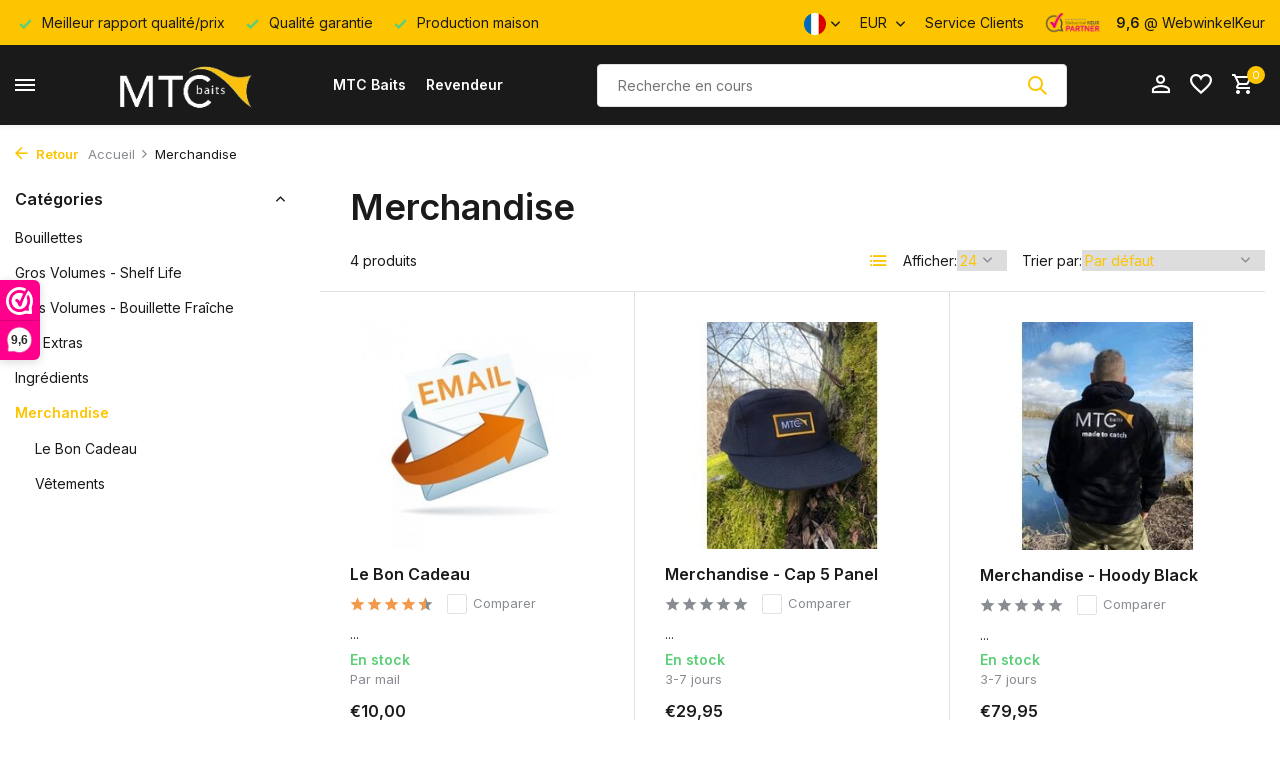

--- FILE ---
content_type: text/html;charset=utf-8
request_url: https://www.mtcbaits.com/fr/merchandise/
body_size: 9671
content:
<!DOCTYPE html>
<html lang="fr">
  <head>
        <meta charset="utf-8"/>
<!-- [START] 'blocks/head.rain' -->
<!--

  (c) 2008-2026 Lightspeed Netherlands B.V.
  http://www.lightspeedhq.com
  Generated: 20-01-2026 @ 18:48:38

-->
<link rel="canonical" href="https://www.mtcbaits.com/fr/merchandise/"/>
<link rel="alternate" href="https://www.mtcbaits.com/fr/index.rss" type="application/rss+xml" title="Nouveaux produits"/>
<meta name="robots" content="noodp,noydir"/>
<link href="https://plus.google.com/105178342769610509201/about" rel="publisher"/>
<meta name="google-site-verification" content="y6YfrTkrcLvV3a1Ck6eS1QJf7j2xdSSAovoWDTO2aiw"/>
<meta property="og:url" content="https://www.mtcbaits.com/fr/merchandise/?source=facebook"/>
<meta property="og:site_name" content="MTC Baits"/>
<meta property="og:title" content="Merchandise"/>
<script src="https://pricepercustomer.cmdcbv.app/public/js/pricePerCustomer-158339.js?v=55&a=pricepercustomer"></script>
<!--[if lt IE 9]>
<script src="https://cdn.webshopapp.com/assets/html5shiv.js?2025-02-20"></script>
<![endif]-->
<!-- [END] 'blocks/head.rain' -->
    <title>Merchandise - MTC Baits</title>
    <meta name="description" content="" />
    <meta name="keywords" content="Merchandise" />
    <meta http-equiv="X-UA-Compatible" content="IE=edge">
    <meta name="viewport" content="width=device-width, initial-scale=1.0, maximum-scale=5.0, user-scalable=no">
    <meta name="apple-mobile-web-app-capable" content="yes">
    <meta name="apple-mobile-web-app-status-bar-style" content="black">

    <link rel="shortcut icon" href="https://cdn.webshopapp.com/shops/158339/themes/178542/assets/favicon.ico?20260119073353" type="image/x-icon" />
    <link rel="preconnect" href="https://fonts.gstatic.com" />
    <link rel="dns-prefetch" href="https://fonts.gstatic.com">
    <link rel="preconnect" href="https://fonts.googleapis.com">
		<link rel="dns-prefetch" href="https://fonts.googleapis.com">
		<link rel="preconnect" href="https://ajax.googleapis.com">
		<link rel="dns-prefetch" href="https://ajax.googleapis.com">
		<link rel="preconnect" href="https://cdn.webshopapp.com/">
		<link rel="dns-prefetch" href="https://cdn.webshopapp.com/">
    
                        <link rel="preload" href="https://fonts.googleapis.com/css2?family=Inter:wght@300;400;600&family=Inter:wght@600&display=swap" as="style" />
    <link rel="preload" href="https://cdn.webshopapp.com/shops/158339/themes/178542/assets/bootstrap-min.css?20260119073353" as="style" />
    <link rel="preload" href="https://cdn.webshopapp.com/shops/158339/themes/178542/assets/owl-carousel-min.css?20260119073353" as="style" />
    <link rel="preload" href="https://cdn.jsdelivr.net/npm/@fancyapps/ui/dist/fancybox.css" as="style" />
    <link rel="preload" href="https://cdn.webshopapp.com/assets/gui-2-0.css?2025-02-20" as="style" />
    <link rel="preload" href="https://cdn.webshopapp.com/assets/gui-responsive-2-0.css?2025-02-20" as="style" />
        	<link rel="preload" href="https://cdn.webshopapp.com/shops/158339/themes/178542/assets/icomoon-medium.ttf?20260119073353" as="font" crossorigin>
        <link rel="preload" href="https://cdn.webshopapp.com/shops/158339/themes/178542/assets/style.css?20260119073353" as="style" />
    <link rel="preload" href="https://cdn.webshopapp.com/shops/158339/themes/178542/assets/custom.css?20260119073353" as="style" />
    
    <script src="https://cdn.webshopapp.com/assets/jquery-1-9-1.js?2025-02-20"></script>
            <link rel="preload" href="https://cdn.webshopapp.com/shops/158339/themes/178542/assets/bootstrap-min.js?20260119073353" as="script">
    <link rel="preload" href="https://cdn.webshopapp.com/assets/gui.js?2025-02-20" as="script">
    <link rel="preload" href="https://cdn.webshopapp.com/assets/gui-responsive-2-0.js?2025-02-20" as="script">
    <link rel="preload" href="https://cdn.webshopapp.com/shops/158339/themes/178542/assets/scripts.js?20260119073353" as="script">
    <link rel="preload" href="https://cdn.webshopapp.com/shops/158339/themes/178542/assets/global.js?20260119073353" as="script">
    
    <meta property="og:title" content="Merchandise">
<meta property="og:type" content="website"> 
<meta property="og:site_name" content="MTC Baits">
<meta property="og:url" content="https://www.mtcbaits.com/">
<meta property="og:image" content="https://cdn.webshopapp.com/shops/158339/themes/178542/assets/share-image.jpg?20260119073353">
<meta name="twitter:title" content="Merchandise">
<meta name="twitter:description" content="">
<meta name="twitter:site" content="MTC Baits">
<meta name="twitter:card" content="https://cdn.webshopapp.com/shops/158339/themes/178542/v/1083454/assets/logo.png?20220108113036">
<meta name="twitter:image" content="https://cdn.webshopapp.com/shops/158339/themes/178542/assets/share-image.jpg?20260119073353">
<script type="application/ld+json">
  [
        {
      "@context": "https://schema.org/",
      "@type": "BreadcrumbList",
      "itemListElement":
      [
        {
          "@type": "ListItem",
          "position": 1,
          "item": {
            "@id": "https://www.mtcbaits.com/fr/",
            "name": "Home"
          }
        },
                {
          "@type": "ListItem",
          "position": 2,
          "item":	{
            "@id": "https://www.mtcbaits.com/fr/merchandise/",
            "name": "Merchandise"
          }
        }              ]
    },
            {
      "@context": "https://schema.org/",
      "@type": "Organization",
      "url": "https://www.mtcbaits.com/",
      "name": "MTC Baits",
      "legalName": "MTC Baits",
      "description": "",
      "logo": "https://cdn.webshopapp.com/shops/158339/themes/178542/v/1083454/assets/logo.png?20220108113036",
      "image": "https://cdn.webshopapp.com/shops/158339/themes/178542/assets/share-image.jpg?20260119073353",
      "contactPoint": {
        "@type": "ContactPoint",
        "contactType": "Customer service",
        "telephone": ""
      },
      "address": {
        "@type": "PostalAddress",
        "streetAddress": "",
        "addressLocality": "",
        "postalCode": "",
        "addressCountry": "FR"
      }
          },
    { 
      "@context": "https://schema.org/", 
      "@type": "WebSite", 
      "url": "https://www.mtcbaits.com/", 
      "name": "MTC Baits",
      "description": "",
      "author": [
        {
          "@type": "Organization",
          "url": "https://www.dmws.nl/",
          "name": "DMWS BV",
          "address": {
            "@type": "PostalAddress",
            "streetAddress": "Wilhelmina plein 25",
            "addressLocality": "Eindhoven",
            "addressRegion": "NB",
            "postalCode": "5611 HG",
            "addressCountry": "NL"
          }
        }
      ]
    }      ]
</script>    
    <link rel="stylesheet" href="https://fonts.googleapis.com/css2?family=Inter:wght@300;400;600&family=Inter:wght@600&display=swap" type="text/css">
    <link rel="stylesheet" href="https://cdn.webshopapp.com/shops/158339/themes/178542/assets/bootstrap-min.css?20260119073353" type="text/css">
    <link rel="stylesheet" href="https://cdn.webshopapp.com/shops/158339/themes/178542/assets/owl-carousel-min.css?20260119073353" type="text/css">
    <link rel="stylesheet" href="https://cdn.jsdelivr.net/npm/@fancyapps/ui/dist/fancybox.css" type="text/css">
    <link rel="stylesheet" href="https://cdn.webshopapp.com/assets/gui-2-0.css?2025-02-20" type="text/css">
    <link rel="stylesheet" href="https://cdn.webshopapp.com/assets/gui-responsive-2-0.css?2025-02-20" type="text/css">
    <link rel="stylesheet" href="https://cdn.webshopapp.com/shops/158339/themes/178542/assets/style.css?20260119073353" type="text/css">
    <link rel="stylesheet" href="https://cdn.webshopapp.com/shops/158339/themes/178542/assets/custom.css?20260119073353" type="text/css">
  </head>
  <body>
    <aside id="cart" class="sidebar d-flex cart palette-bg-white"><div class="heading d-none d-sm-block"><i class="icon-x close"></i><h3>Mon panier</h3></div><div class="heading d-sm-none palette-bg-accent-light mobile"><i class="icon-x close"></i><h3>Mon panier</h3></div><div class="filledCart d-none"><ul class="list-cart list-inline mb-0 scrollbar"></ul><div class="totals-wrap"><p data-cart="total">Total (<span class="length">0</span>) produits<span class="amount">€0,00</span></p><p data-cart="vat">TAXES<span>€0,00</span></p><p class="total" data-cart="grand-total"><b>Total</b><span class="grey">Taxes incluses</span><span><b>€0,00</b></span></p></div><div class="continue d-flex align-items-center"><a href="https://www.mtcbaits.com/fr/cart/" class="button solid cta">Panier</a></div></div><p class="emptyCart align-items-center">Il n&#039;y a aucun article dans votre panier...</p><div class="bottom d-none d-sm-block"><div class="payments d-flex justify-content-center flex-wrap dmws-payments"><div class="d-flex align-items-center justify-content-center"><img class="lazy" src="https://cdn.webshopapp.com/shops/158339/themes/178542/assets/lazy-preload.jpg?20260119073353" data-src="https://cdn.webshopapp.com/assets/icon-payment-cash.png?2025-02-20" alt="Cash" height="16" width="37" /></div><div class="d-flex align-items-center justify-content-center"><img class="lazy" src="https://cdn.webshopapp.com/shops/158339/themes/178542/assets/lazy-preload.jpg?20260119073353" data-src="https://cdn.webshopapp.com/assets/icon-payment-invoice.png?2025-02-20" alt="Invoice" height="16" width="37" /></div></div></div></aside><header id="variant-4" class="d-none d-md-block sticky"><div class="topbar palette-bg-accent-dark"><div class="container"><div class="row align-items-center justify-content-between"><div class="col-6 col-xl-7"><div class="usp" data-total="3"><div class="list"><div class="item"><i class="icon-check"></i> Meilleur rapport qualité/prix</div><div class="item"><i class="icon-check"></i> Qualité garantie</div><div class="item"><i class="icon-check"></i> Production maison</div></div></div></div><div class="col-6 col-xl-5 d-flex align-items-center justify-content-end"><div class="d-none d-md-block drop-down languages"><div class="current"><img class="lazy" src="https://cdn.webshopapp.com/shops/158339/themes/178542/assets/lazy-preload.jpg?20260119073353" data-src="https://cdn.webshopapp.com/shops/158339/themes/178542/assets/flag-fr.svg?20260119073353" alt="Français" width="22" height="22"><i class="icon-chevron-down"></i></div><div class="drop shadow"><a title="Nederlands" lang="nl" href="https://www.mtcbaits.com/nl/go/category/3852389" class="d-flex nf"><img class="lazy" src="https://cdn.webshopapp.com/shops/158339/themes/178542/assets/lazy-preload.jpg?20260119073353" data-src="https://cdn.webshopapp.com/shops/158339/themes/178542/assets/flag-nl.svg?20260119073353" alt="Nederlands" width="18" height="18"><span>Nederlands</span></a><a title="Deutsch" lang="de" href="https://www.mtcbaits.com/de/go/category/3852389" class="d-flex nf"><img class="lazy" src="https://cdn.webshopapp.com/shops/158339/themes/178542/assets/lazy-preload.jpg?20260119073353" data-src="https://cdn.webshopapp.com/shops/158339/themes/178542/assets/flag-de.svg?20260119073353" alt="Deutsch" width="18" height="18"><span>Deutsch</span></a><a title="English" lang="en" href="https://www.mtcbaits.com/en/go/category/3852389" class="d-flex nf"><img class="lazy" src="https://cdn.webshopapp.com/shops/158339/themes/178542/assets/lazy-preload.jpg?20260119073353" data-src="https://cdn.webshopapp.com/shops/158339/themes/178542/assets/flag-en.svg?20260119073353" alt="English" width="18" height="18"><span>English</span></a><a title="Français" lang="fr" href="https://www.mtcbaits.com/fr/go/category/3852389" class="d-flex nf"><img class="lazy" src="https://cdn.webshopapp.com/shops/158339/themes/178542/assets/lazy-preload.jpg?20260119073353" data-src="https://cdn.webshopapp.com/shops/158339/themes/178542/assets/flag-fr.svg?20260119073353" alt="Français" width="18" height="18"><span>Français</span></a><a title="Español" lang="es" href="https://www.mtcbaits.com/es/go/category/3852389" class="d-flex nf"><img class="lazy" src="https://cdn.webshopapp.com/shops/158339/themes/178542/assets/lazy-preload.jpg?20260119073353" data-src="https://cdn.webshopapp.com/shops/158339/themes/178542/assets/flag-es.svg?20260119073353" alt="Español" width="18" height="18"><span>Español</span></a><a title="Italiano" lang="it" href="https://www.mtcbaits.com/it/go/category/3852389" class="d-flex nf"><img class="lazy" src="https://cdn.webshopapp.com/shops/158339/themes/178542/assets/lazy-preload.jpg?20260119073353" data-src="https://cdn.webshopapp.com/shops/158339/themes/178542/assets/flag-it.svg?20260119073353" alt="Italiano" width="18" height="18"><span>Italiano</span></a><a title="Polski" lang="pl" href="https://www.mtcbaits.com/pl/go/category/3852389" class="d-flex nf"><img class="lazy" src="https://cdn.webshopapp.com/shops/158339/themes/178542/assets/lazy-preload.jpg?20260119073353" data-src="https://cdn.webshopapp.com/shops/158339/themes/178542/assets/flag-pl.svg?20260119073353" alt="Polski" width="18" height="18"><span>Polski</span></a></div></div><div class="d-none d-md-block drop-down currencies"><div class="current">EUR <i class="icon-chevron-down"></i></div><div class="drop shadow"><a class="d-flex nf" href="https://www.mtcbaits.com/fr/session/currency/eur/go/category/3852389"><span class="cur-icon">€</span><span>EUR</span></a><a class="d-flex nf" href="https://www.mtcbaits.com/fr/session/currency/gbp/go/category/3852389"><span class="cur-icon">£</span><span>GBP</span></a><a class="d-flex nf" href="https://www.mtcbaits.com/fr/session/currency/usd/go/category/3852389"><span class="cur-icon">$</span><span>USD</span></a><a class="d-flex nf" href="https://www.mtcbaits.com/fr/session/currency/chf/go/category/3852389"><span class="cur-icon">CHF</span><span>CHF</span></a><a class="d-flex nf" href="https://www.mtcbaits.com/fr/session/currency/bgn/go/category/3852389"><span class="cur-icon">лв</span><span>BGN</span></a><a class="d-flex nf" href="https://www.mtcbaits.com/fr/session/currency/hrk/go/category/3852389"><span class="cur-icon">kn</span><span>HRK</span></a><a class="d-flex nf" href="https://www.mtcbaits.com/fr/session/currency/czk/go/category/3852389"><span class="cur-icon">Kč</span><span>CZK</span></a><a class="d-flex nf" href="https://www.mtcbaits.com/fr/session/currency/dkk/go/category/3852389"><span class="cur-icon">kr</span><span>DKK</span></a><a class="d-flex nf" href="https://www.mtcbaits.com/fr/session/currency/huf/go/category/3852389"><span class="cur-icon">Ft</span><span>HUF</span></a><a class="d-flex nf" href="https://www.mtcbaits.com/fr/session/currency/nok/go/category/3852389"><span class="cur-icon">kr</span><span>NOK</span></a><a class="d-flex nf" href="https://www.mtcbaits.com/fr/session/currency/pln/go/category/3852389"><span class="cur-icon">zł</span><span>PLN</span></a><a class="d-flex nf" href="https://www.mtcbaits.com/fr/session/currency/ron/go/category/3852389"><span class="cur-icon">L</span><span>RON</span></a><a class="d-flex nf" href="https://www.mtcbaits.com/fr/session/currency/skk/go/category/3852389"><span class="cur-icon">Sk</span><span>SKK</span></a><a class="d-flex nf" href="https://www.mtcbaits.com/fr/session/currency/sit/go/category/3852389"><span class="cur-icon">SIT</span><span>SIT</span></a><a class="d-flex nf" href="https://www.mtcbaits.com/fr/session/currency/sek/go/category/3852389"><span class="cur-icon">kr</span><span>SEK</span></a></div></div><div><a href="/service">Service Clients</a></div><div class="review-widget"><img class="lazy" src="https://cdn.webshopapp.com/shops/158339/themes/178542/assets/lazy-preload.jpg?20260119073353" data-src="https://cdn.webshopapp.com/shops/158339/themes/178542/assets/review-widget.png?20260119073239" alt="Review Logo" height="22" width="22" /><b>9,6</b><span class="d-none d-lg-inline"> @ WebwinkelKeur</span></div></div></div></div></div><div class="sticky"><div class="overlay palette-bg-white"></div><div class="mainbar shadow palette-bg-black"><div class="container"><div class="row"><div class="col-12 d-flex align-items-center justify-content-between"><div class="menu d-none d-md-flex align-items-center  flyout mega sidebarmenu"><div class="hamburger"><i class="icon-menu"></i></div><h4 class="top">Nos produits<i class="icon-x"></i></h4><ul class="list-inline mb-0 palette-bg-white"><li class="list-inline-item has-sub"><a href="https://www.mtcbaits.com/fr/bouillettes/">Bouillettes<i class="icon-chevron-down"></i></a><ul class="sub palette-bg-white"><li class=""><a href="https://www.mtcbaits.com/fr/bouillettes/fish-n-garlic/">Fish &#039;n Garlic</a></li><li class=""><a href="https://www.mtcbaits.com/fr/bouillettes/big-banana/">Big Banana</a></li><li class=""><a href="https://www.mtcbaits.com/fr/bouillettes/strawberry-big-fish/">Strawberry Big Fish</a></li><li class=""><a href="https://www.mtcbaits.com/fr/bouillettes/sweet-scopex/">Sweet ScopeX</a></li><li class=""><a href="https://www.mtcbaits.com/fr/bouillettes/triple-r-garlic/">Triple R Garlic</a></li><li class=""><a href="https://www.mtcbaits.com/fr/bouillettes/kr1ll/">KR1LL</a></li><li class=""><a href="https://www.mtcbaits.com/fr/bouillettes/response-red/">Response Red</a></li><li class=""><a href="https://www.mtcbaits.com/fr/bouillettes/meli-melo/">Méli-Mélo</a></li></ul></li><li class="list-inline-item has-sub"><a href="https://www.mtcbaits.com/fr/gros-volumes-shelf-life/">Gros Volumes - Shelf Life<i class="icon-chevron-down"></i></a><ul class="sub palette-bg-white"><li class=""><a href="https://www.mtcbaits.com/fr/gros-volumes-shelf-life/fish-n-garlic/">Fish &#039;n Garlic</a></li><li class=""><a href="https://www.mtcbaits.com/fr/gros-volumes-shelf-life/big-banana/">Big Banana</a></li><li class=""><a href="https://www.mtcbaits.com/fr/gros-volumes-shelf-life/strawberry-big-fish/">Strawberry Big Fish</a></li><li class=""><a href="https://www.mtcbaits.com/fr/gros-volumes-shelf-life/sweet-scopex/">Sweet ScopeX</a></li><li class=""><a href="https://www.mtcbaits.com/fr/gros-volumes-shelf-life/triple-r-garlic/">Triple R Garlic</a></li><li class=""><a href="https://www.mtcbaits.com/fr/gros-volumes-shelf-life/kr1ll/">KR1LL</a></li><li class=""><a href="https://www.mtcbaits.com/fr/gros-volumes-shelf-life/response-red/">Response Red</a></li></ul></li><li class="list-inline-item has-sub"><a href="https://www.mtcbaits.com/fr/gros-volumes-bouillette-fraiche/">Gros Volumes - Bouillette Fraîche<i class="icon-chevron-down"></i></a><ul class="sub palette-bg-white"><li class=""><a href="https://www.mtcbaits.com/fr/gros-volumes-bouillette-fraiche/big-banana/">Big Banana</a></li><li class=""><a href="https://www.mtcbaits.com/fr/gros-volumes-bouillette-fraiche/strawberry-big-fish/">Strawberry Big Fish</a></li><li class=""><a href="https://www.mtcbaits.com/fr/gros-volumes-bouillette-fraiche/sweet-scopex/">Sweet ScopeX</a></li><li class=""><a href="https://www.mtcbaits.com/fr/gros-volumes-bouillette-fraiche/triple-r-garlic/">Triple R Garlic</a></li><li class=""><a href="https://www.mtcbaits.com/fr/gros-volumes-bouillette-fraiche/kr1ll/">KR1LL</a></li></ul></li><li class="list-inline-item has-sub"><a href="https://www.mtcbaits.com/fr/bait-extras/">Bait Extras<i class="icon-chevron-down"></i></a><ul class="sub palette-bg-white"><li class="has-children"><a href="https://www.mtcbaits.com/fr/bait-extras/pop-up/">Pop-Up<i class="icon-chevron-down"></i></a><ul class="subsub palette-bg-white"><li class="heading"><a href="https://www.mtcbaits.com/fr/bait-extras/pop-up/"><h4>Pop-Up</h4></a></li><li><a href="https://www.mtcbaits.com/fr/bait-extras/pop-up/pop-up-haute-visibilite/">Pop-Up  Haute Visibilité</a></li><li><a href="https://www.mtcbaits.com/fr/bait-extras/pop-up/pop-up-edition-limitee/">Pop-Up Édition Limitée</a></li><li><a href="https://www.mtcbaits.com/fr/bait-extras/pop-up/pop-up-natural/">Pop-Up Natural</a></li></ul></li><li class="has-children"><a href="https://www.mtcbaits.com/fr/bait-extras/hookbait/">Hookbait<i class="icon-chevron-down"></i></a><ul class="subsub palette-bg-white"><li class="heading"><a href="https://www.mtcbaits.com/fr/bait-extras/hookbait/"><h4>Hookbait</h4></a></li><li><a href="https://www.mtcbaits.com/fr/bait-extras/hookbait/liquides-de-trempage/">Liquides de Trempage</a></li><li><a href="https://www.mtcbaits.com/fr/bait-extras/hookbait/les-surdosees/">Les Surdosées</a></li><li><a href="https://www.mtcbaits.com/fr/bait-extras/hookbait/wafter/">Wafter</a></li></ul></li><li class="has-children"><a href="https://www.mtcbaits.com/fr/bait-extras/bait/">Bait<i class="icon-chevron-down"></i></a><ul class="subsub palette-bg-white"><li class="heading"><a href="https://www.mtcbaits.com/fr/bait-extras/bait/"><h4>Bait</h4></a></li><li><a href="https://www.mtcbaits.com/fr/bait-extras/bait/bait-booster/">Bait Booster</a></li><li><a href="https://www.mtcbaits.com/fr/bait-extras/bait/bait-spray/">Bait Spray</a></li></ul></li><li class=""><a href="https://www.mtcbaits.com/fr/bait-extras/pellets-hautes-attraction/">Pellets Hautes Attraction</a></li><li class=""><a href="https://www.mtcbaits.com/fr/bait-extras/active-stick-bag-mix/">Active Stick &amp; Bag Mix</a></li></ul></li><li class="list-inline-item has-sub"><a href="https://www.mtcbaits.com/fr/ingredients/">Ingrédients<i class="icon-chevron-down"></i></a><ul class="sub palette-bg-white"><li class=""><a href="https://www.mtcbaits.com/fr/ingredients/mix-de-bouillette/">Mix de Bouillette</a></li><li class=""><a href="https://www.mtcbaits.com/fr/ingredients/farine-de-base/">Farine de Base</a></li><li class=""><a href="https://www.mtcbaits.com/fr/ingredients/additif/">Additif</a></li><li class=""><a href="https://www.mtcbaits.com/fr/ingredients/liquid-food/">Liquid Food</a></li><li class=""><a href="https://www.mtcbaits.com/fr/ingredients/aromes/">Arômes</a></li><li class=""><a href="https://www.mtcbaits.com/fr/ingredients/edulcorants/">Édulcorants</a></li></ul></li><li class="list-inline-item has-sub active"><a href="https://www.mtcbaits.com/fr/merchandise/">Merchandise<i class="icon-chevron-down"></i></a><ul class="sub palette-bg-white"><li class=""><a href="https://www.mtcbaits.com/fr/merchandise/le-bon-cadeau/">Le Bon Cadeau</a></li><li class=""><a href="https://www.mtcbaits.com/fr/merchandise/vetements/">Vêtements</a></li></ul></li></ul></div><a href="https://www.mtcbaits.com/fr/" title="MTC Baits" class="logo nf"><img src="https://cdn.webshopapp.com/shops/158339/themes/178542/v/1083454/assets/logo.png?20220108113036" alt="MTC Baits" width="150" height="75" /></a><ul class="d-none d-md-block list-inline mb-0 navigation"><li class="list-inline-item "><a class="itemLink" href="https://www.mtcbaits.com/fr/service/about/" title="MTC Baits" >MTC Baits</a></li><li class="list-inline-item "><a class="itemLink" href="https://www.mtcbaits.com/fr/service/payment-methods/" title="Revendeur" >Revendeur</a></li></ul><form action="https://www.mtcbaits.com/fr/search/" method="get" role="search" class="formSearch search-form default"><input type="text" name="q" autocomplete="off" value="" aria-label="Rechercher" placeholder="Recherche en cours" /><i class="icon-x"></i><button type="submit" class="search-btn" title="Rechercher"><i class="icon-search"></i></button><div class="search-results palette-bg-accent-dark"><div class="heading">Résultats de recherche pour '<span></span>'</div><ul class="list-inline list-results"></ul><ul class="list-inline list-products"></ul><a href="#" class="all">Afficher tous les résultats</a></div></form><div class="wrap-cart d-flex align-items-center"><div class="drop-down with-overlay account login"><div class="current"><a href="https://www.mtcbaits.com/fr/account/login/" aria-label="Mon compte" class="nf"><i class="icon-account"></i></a></div><div class="drop shadow d-none d-md-block"><ul class="list-inline mb-0"><li><i class="icon-check"></i> Shop easy</li><li><i class="icon-check"></i> Shop fast</li><li><i class="icon-check"></i> Shop safe</li></ul><div class="d-flex align-items-center justify-content-between"><a href="https://www.mtcbaits.com/fr/account/login/" class="button">Se connecter</a><span>Nouveau? <a href="https://www.mtcbaits.com/fr/account/register/">S&#039;inscrire</a></span></div></div></div><div class="drop-down with-overlay account wishlist"><div class="current"><a href="https://www.mtcbaits.com/fr/account/login/" aria-label="Liste de souhaits" class="nf"><span class="fs0">Liste de souhaits</span><i class="icon-wishlist"></i></a></div><div class="drop shadow d-none d-md-block"><h4>Aucun produit dans la liste de souhaits...</h4><p>Log in en voeg producten toe door op het <i class="icon-wishlist"></i> icoon te klikken.</p><div class="d-flex align-items-center justify-content-between"><a href="https://www.mtcbaits.com/fr/account/login/" class="button">Se connecter</a><span>Nouveau? <a href="https://www.mtcbaits.com/fr/account/register/">S&#039;inscrire</a></span></div></div></div><a href="https://www.mtcbaits.com/fr/cart/" class="pos-r cart nf"><i class="icon-cart"></i><span class="count">0</span></a></div></div></div></div></div></div><div class="spacetop"></div></header><header id="mobile-variant-4" class="d-md-none mobile-header sticky"><div class="overlay palette-bg-white"></div><div class="top shadow palette-bg-black"><div class="container"><div class="row"><div class="col-12 d-flex align-items-center justify-content-between"><div class="d-md-none mobile-menu"><i class="icon-menu"></i><div class="menu-wrapper"><div class="d-flex align-items-center justify-content-between heading palette-bg-accent-dark"><span>Menu</span><i class="icon-x"></i></div><ul class="list-inline mb-0 palette-bg-dark"><li><a href="https://www.mtcbaits.com/fr/service/about/" title="MTC Baits" >MTC Baits</a></li><li><a href="https://www.mtcbaits.com/fr/service/payment-methods/" title="Revendeur" >Revendeur</a></li><li class="categories images"><a href="https://www.mtcbaits.com/fr/catalog/" data-title="catégories">Catégories</a><div class="back">Revenir à <span></span></div><ul><li class="has-sub "><a href="https://www.mtcbaits.com/fr/bouillettes/" class="nf" data-title="bouillettes">Bouillettes<i class="icon-chevron-down"></i></a><ul class="sub"><li class=""><a href="https://www.mtcbaits.com/fr/bouillettes/fish-n-garlic/" data-title="fish &#039;n garlic">Fish &#039;n Garlic</a></li><li class=""><a href="https://www.mtcbaits.com/fr/bouillettes/big-banana/" data-title="big banana">Big Banana</a></li><li class=""><a href="https://www.mtcbaits.com/fr/bouillettes/strawberry-big-fish/" data-title="strawberry big fish">Strawberry Big Fish</a></li><li class=""><a href="https://www.mtcbaits.com/fr/bouillettes/sweet-scopex/" data-title="sweet scopex">Sweet ScopeX</a></li><li class=""><a href="https://www.mtcbaits.com/fr/bouillettes/triple-r-garlic/" data-title="triple r garlic">Triple R Garlic</a></li><li class=""><a href="https://www.mtcbaits.com/fr/bouillettes/kr1ll/" data-title="kr1ll">KR1LL</a></li><li class=""><a href="https://www.mtcbaits.com/fr/bouillettes/response-red/" data-title="response red">Response Red</a></li><li class=""><a href="https://www.mtcbaits.com/fr/bouillettes/meli-melo/" data-title="méli-mélo">Méli-Mélo</a></li></ul></li><li class="has-sub "><a href="https://www.mtcbaits.com/fr/gros-volumes-shelf-life/" class="nf" data-title="gros volumes - shelf life">Gros Volumes - Shelf Life<i class="icon-chevron-down"></i></a><ul class="sub"><li class=""><a href="https://www.mtcbaits.com/fr/gros-volumes-shelf-life/fish-n-garlic/" data-title="fish &#039;n garlic">Fish &#039;n Garlic</a></li><li class=""><a href="https://www.mtcbaits.com/fr/gros-volumes-shelf-life/big-banana/" data-title="big banana">Big Banana</a></li><li class=""><a href="https://www.mtcbaits.com/fr/gros-volumes-shelf-life/strawberry-big-fish/" data-title="strawberry big fish">Strawberry Big Fish</a></li><li class=""><a href="https://www.mtcbaits.com/fr/gros-volumes-shelf-life/sweet-scopex/" data-title="sweet scopex">Sweet ScopeX</a></li><li class=""><a href="https://www.mtcbaits.com/fr/gros-volumes-shelf-life/triple-r-garlic/" data-title="triple r garlic">Triple R Garlic</a></li><li class=""><a href="https://www.mtcbaits.com/fr/gros-volumes-shelf-life/kr1ll/" data-title="kr1ll">KR1LL</a></li><li class=""><a href="https://www.mtcbaits.com/fr/gros-volumes-shelf-life/response-red/" data-title="response red">Response Red</a></li></ul></li><li class="has-sub "><a href="https://www.mtcbaits.com/fr/gros-volumes-bouillette-fraiche/" class="nf" data-title="gros volumes - bouillette fraîche">Gros Volumes - Bouillette Fraîche<i class="icon-chevron-down"></i></a><ul class="sub"><li class=""><a href="https://www.mtcbaits.com/fr/gros-volumes-bouillette-fraiche/big-banana/" data-title="big banana">Big Banana</a></li><li class=""><a href="https://www.mtcbaits.com/fr/gros-volumes-bouillette-fraiche/strawberry-big-fish/" data-title="strawberry big fish">Strawberry Big Fish</a></li><li class=""><a href="https://www.mtcbaits.com/fr/gros-volumes-bouillette-fraiche/sweet-scopex/" data-title="sweet scopex">Sweet ScopeX</a></li><li class=""><a href="https://www.mtcbaits.com/fr/gros-volumes-bouillette-fraiche/triple-r-garlic/" data-title="triple r garlic">Triple R Garlic</a></li><li class=""><a href="https://www.mtcbaits.com/fr/gros-volumes-bouillette-fraiche/kr1ll/" data-title="kr1ll">KR1LL</a></li></ul></li><li class="has-sub "><a href="https://www.mtcbaits.com/fr/bait-extras/" class="nf" data-title="bait extras">Bait Extras<i class="icon-chevron-down"></i></a><ul class="sub"><li class="has-children"><a href="https://www.mtcbaits.com/fr/bait-extras/pop-up/" data-title="pop-up">Pop-Up<i class="icon-chevron-down"></i></a><ul class="sub"><li><a href="https://www.mtcbaits.com/fr/bait-extras/pop-up/pop-up-haute-visibilite/" data-title="pop-up  haute visibilité">Pop-Up  Haute Visibilité</a></li><li><a href="https://www.mtcbaits.com/fr/bait-extras/pop-up/pop-up-edition-limitee/" data-title="pop-up édition limitée">Pop-Up Édition Limitée</a></li><li><a href="https://www.mtcbaits.com/fr/bait-extras/pop-up/pop-up-natural/" data-title="pop-up natural">Pop-Up Natural</a></li></ul></li><li class="has-children"><a href="https://www.mtcbaits.com/fr/bait-extras/hookbait/" data-title="hookbait">Hookbait<i class="icon-chevron-down"></i></a><ul class="sub"><li><a href="https://www.mtcbaits.com/fr/bait-extras/hookbait/liquides-de-trempage/" data-title="liquides de trempage">Liquides de Trempage</a></li><li><a href="https://www.mtcbaits.com/fr/bait-extras/hookbait/les-surdosees/" data-title="les surdosées">Les Surdosées</a></li><li><a href="https://www.mtcbaits.com/fr/bait-extras/hookbait/wafter/" data-title="wafter">Wafter</a></li></ul></li><li class="has-children"><a href="https://www.mtcbaits.com/fr/bait-extras/bait/" data-title="bait">Bait<i class="icon-chevron-down"></i></a><ul class="sub"><li><a href="https://www.mtcbaits.com/fr/bait-extras/bait/bait-booster/" data-title="bait booster">Bait Booster</a></li><li><a href="https://www.mtcbaits.com/fr/bait-extras/bait/bait-spray/" data-title="bait spray">Bait Spray</a></li></ul></li><li class=""><a href="https://www.mtcbaits.com/fr/bait-extras/pellets-hautes-attraction/" data-title="pellets hautes attraction">Pellets Hautes Attraction</a></li><li class=""><a href="https://www.mtcbaits.com/fr/bait-extras/active-stick-bag-mix/" data-title="active stick &amp; bag mix">Active Stick &amp; Bag Mix</a></li></ul></li><li class="has-sub "><a href="https://www.mtcbaits.com/fr/ingredients/" class="nf" data-title="ingrédients">Ingrédients<i class="icon-chevron-down"></i></a><ul class="sub"><li class=""><a href="https://www.mtcbaits.com/fr/ingredients/mix-de-bouillette/" data-title="mix de bouillette">Mix de Bouillette</a></li><li class=""><a href="https://www.mtcbaits.com/fr/ingredients/farine-de-base/" data-title="farine de base">Farine de Base</a></li><li class=""><a href="https://www.mtcbaits.com/fr/ingredients/additif/" data-title="additif">Additif</a></li><li class=""><a href="https://www.mtcbaits.com/fr/ingredients/liquid-food/" data-title="liquid food">Liquid Food</a></li><li class=""><a href="https://www.mtcbaits.com/fr/ingredients/aromes/" data-title="arômes">Arômes</a></li><li class=""><a href="https://www.mtcbaits.com/fr/ingredients/edulcorants/" data-title="édulcorants">Édulcorants</a></li></ul></li><li class="has-sub "><a href="https://www.mtcbaits.com/fr/merchandise/" class="nf" data-title="merchandise">Merchandise<i class="icon-chevron-down"></i></a><ul class="sub"><li class=""><a href="https://www.mtcbaits.com/fr/merchandise/le-bon-cadeau/" data-title="le bon cadeau">Le Bon Cadeau</a></li><li class=""><a href="https://www.mtcbaits.com/fr/merchandise/vetements/" data-title="vêtements">Vêtements</a></li></ul></li></ul></li></ul></div></div><a href="https://www.mtcbaits.com/fr/" title="MTC Baits" class="logo nf"><img src="https://cdn.webshopapp.com/shops/158339/themes/178542/v/1083454/assets/logo.png?20220108113036" alt="MTC Baits" width="150" height="75" /></a><div class="review-widget"><img class="lazy" src="https://cdn.webshopapp.com/shops/158339/themes/178542/assets/lazy-preload.jpg?20260119073353" data-src="https://cdn.webshopapp.com/shops/158339/themes/178542/assets/review-widget.png?20260119073239" alt="Review Logo" height="22" width="22" /><b>9,6</b><span class="d-none d-lg-inline"> @ WebwinkelKeur</span></div><div class="wrap-cart d-flex align-items-center"><div class="drop-down with-overlay account login"><div class="current"><a href="https://www.mtcbaits.com/fr/account/login/" aria-label="Mon compte" class="nf"><i class="icon-account"></i></a></div><div class="drop shadow d-none d-md-block"><ul class="list-inline mb-0"><li><i class="icon-check"></i> Shop easy</li><li><i class="icon-check"></i> Shop fast</li><li><i class="icon-check"></i> Shop safe</li></ul><div class="d-flex align-items-center justify-content-between"><a href="https://www.mtcbaits.com/fr/account/login/" class="button">Se connecter</a><span>Nouveau? <a href="https://www.mtcbaits.com/fr/account/register/">S&#039;inscrire</a></span></div></div></div><div class="drop-down with-overlay account wishlist"><div class="current"><a href="https://www.mtcbaits.com/fr/account/login/" aria-label="Liste de souhaits" class="nf"><span class="fs0">Liste de souhaits</span><i class="icon-wishlist"></i></a></div><div class="drop shadow d-none d-md-block"><h4>Aucun produit dans la liste de souhaits...</h4><p>Log in en voeg producten toe door op het <i class="icon-wishlist"></i> icoon te klikken.</p><div class="d-flex align-items-center justify-content-between"><a href="https://www.mtcbaits.com/fr/account/login/" class="button">Se connecter</a><span>Nouveau? <a href="https://www.mtcbaits.com/fr/account/register/">S&#039;inscrire</a></span></div></div></div><a href="https://www.mtcbaits.com/fr/cart/" class="pos-r cart nf"><i class="icon-cart"></i><span class="count">0</span></a></div></div></div></div></div><div class="sub palette-bg-black"><div class="container"><div class="row align-items-center justify-content-between"><div class="col-12"><div class="search-m big"></div><div class="usp" data-total="3"><div class="list"><div class="item"><i class="icon-check"></i> Meilleur rapport qualité/prix</div><div class="item"><i class="icon-check"></i> Qualité garantie</div><div class="item"><i class="icon-check"></i> Production maison</div></div></div></div></div></div></div></header><nav class="breadcrumbs"><div class="container"><div class="row"><div class="col-12"><ol class="d-flex align-items-center flex-wrap"><li class="accent"><a href="javascript: history.go(-1)"><i class="icon-arrow"></i> Retour</a></li><li class="item icon"><a href="https://www.mtcbaits.com/fr/">Accueil <i class="icon-chevron-down"></i></a></li><li class="item">Merchandise</li></ol></div></div></div></nav><article id="collection"><div class="container"><div class="row"><div class="d-lg-block col-12 col-lg-3"><div class="filter-wrap"><form action="https://www.mtcbaits.com/fr/merchandise/" method="get" id="filter_form" class=" more-top"><input type="hidden" name="mode" value="grid" id="filter_form_mode" /><input type="hidden" name="limit" value="24" id="filter_form_limit" /><input type="hidden" name="sort" value="default" id="filter_form_sort" /><input type="hidden" name="max" value="80" id="filter_form_max" /><input type="hidden" name="min" value="0" id="filter_form_min" /><div class="d-flex align-items-center justify-content-between d-lg-none heading palette-bg-accent-light"><span>Filtres</span><i class="icon-x"></i></div><div id="dmws-filter"><div class="filter categories" data-limit=""><h4>Catégories <i class="icon-chevron-down"></i></h4><div><ul><li><a href="https://www.mtcbaits.com/fr/bouillettes/">Bouillettes</a></li><li><a href="https://www.mtcbaits.com/fr/gros-volumes-shelf-life/">Gros Volumes - Shelf Life</a></li><li><a href="https://www.mtcbaits.com/fr/gros-volumes-bouillette-fraiche/">Gros Volumes - Bouillette Fraîche</a></li><li><a href="https://www.mtcbaits.com/fr/bait-extras/">Bait Extras</a></li><li><a href="https://www.mtcbaits.com/fr/ingredients/">Ingrédients</a></li><li class="current"><a href="https://www.mtcbaits.com/fr/merchandise/">Merchandise</a><ul><li><a href="https://www.mtcbaits.com/fr/merchandise/le-bon-cadeau/">Le Bon Cadeau</a></li><li><a href="https://www.mtcbaits.com/fr/merchandise/vetements/">Vêtements</a></li></ul></li></ul></div></div></div></form></div></div><div class="col-12 col-lg-9"><div class="content-wrap"><h1 class="h1">Merchandise</h1><div class="results-actions d-flex align-items-center justify-content-between"><div class="d-lg-none showFilter"><div class="button cta solid d-flex align-items-center"><i class="icon-lines"></i> Filter</div></div><div class="results">4 produits</div><div class="actions d-flex align-items-center"><a href="https://www.mtcbaits.com/fr/merchandise/?mode=list" class="mode list" aria-label="List"><i class="icon-list"></i></a><form action="https://www.mtcbaits.com/fr/merchandise/" method="get" class="form-sort d-flex" id="sort_form"><div class="limit d-flex align-items-center"><label for="limit">Afficher:</label><select id="limit" name="limit"><option value="12">12</option><option value="24" selected="selected">24</option><option value="36">36</option><option value="72">72</option></select></div><div class="sort d-flex align-items-center"><label for="sort">Trier par:</label><select id="sortselect" name="sort"><option value="sort-by" selected disabled>Trier par</option><option value="default" selected="selected">Par défaut</option><option value="popular">Les plus vus</option><option value="newest">Produits les plus récents</option><option value="lowest">Prix le plus bas</option><option value="highest">Prix le plus élevé</option><option value="asc">Noms en ordre croissant</option><option value="desc">Noms en ordre décroissant</option></select></div></form></div></div></div><div class="products-wrap"><div class="row products"><div class="product col-6 col-md-4 variant-2" data-url="https://www.mtcbaits.com/fr/leboncadeau.html"><div class="wrap d-flex flex-column"><a href="https://www.mtcbaits.com/fr/account/" class="add-to-wishlist" aria-label="Liste de souhaits"><i class="icon-wishlist"></i></a><div class="image-wrap d-flex justify-content-center"><a href="https://www.mtcbaits.com/fr/leboncadeau.html" title="Le Bon Cadeau" class="nf"><img 
             alt="Le Bon Cadeau"
             title="Le Bon Cadeau"
             class="lazy"
             src="https://cdn.webshopapp.com/shops/158339/themes/178542/assets/lazy-preload.jpg?20260119073353"
             data-src="https://cdn.webshopapp.com/shops/158339/files/353390547/285x255x2/le-bon-cadeau.jpg"
             data-srcset="https://cdn.webshopapp.com/shops/158339/files/353390547/285x255x2/le-bon-cadeau.jpg 1x, https://cdn.webshopapp.com/shops/158339/files/353390547/570x510x2/le-bon-cadeau.jpg 2x"
             data-sizes="285w"
             width="285"
             height="255"
             data-fill="2"
           /></a></div><a href="https://www.mtcbaits.com/fr/leboncadeau.html" title="Le Bon Cadeau" class="h4">Le Bon Cadeau</a><div class="meta d-flex"><div class="stars"><i class="icon-star gold"></i><i class="icon-star gold"></i><i class="icon-star gold"></i><i class="icon-star gold"></i><i class="icon-star half"><i class="icon-star gold"></i></i></div><div class="check"><label for="add-compare-41226689" class="compare d-flex align-center"><input class="compare-check" id="add-compare-41226689" type="checkbox" value="" data-add-url="https://www.mtcbaits.com/fr/compare/add/78229586/" data-del-url="https://www.mtcbaits.com/fr/compare/delete/78229586/" data-id="41226689" ><span class="checkmark"></span><i class="icon-check"></i> Comparer
            </label></div></div><p class="d-none d-sm-block">...</p><p class="d-sm-none">...</p><div class="data d-flex"><div class="stock d-flex flex-column justify-content-center"><div class="inventory instock">En stock</div><div class="shipment"></div></div><div class="prices d-flex flex-wrap align-items-center"><span class="price">€10,00 </span><span class="vat">Taxes incluses</span></div></div><form action="https://www.mtcbaits.com/fr/cart/add/78229586/" id="product_configure_form_41226689" method="post" class="d-flex align-items-center"><label class="d-none" for="qty-41226689">Quantité</label><input type="number" name="41226689" data-field="quantity" value="1" min="0" id="qty-41226689" pattern="[0-9]*" inputmode="numeric" /><a href="javascript:;" class="button cta" aria-label="Ajouter"><i class="icon-addtocart"></i></a></form></div></div><div class="product col-6 col-md-4 variant-2" data-url="https://www.mtcbaits.com/fr/vetements-casquette.html"><div class="wrap d-flex flex-column"><a href="https://www.mtcbaits.com/fr/account/" class="add-to-wishlist" aria-label="Liste de souhaits"><i class="icon-wishlist"></i></a><div class="image-wrap d-flex justify-content-center"><a href="https://www.mtcbaits.com/fr/vetements-casquette.html" title="Merchandise - Cap 5 Panel" class="nf"><img 
             alt="Merchandise - Cap 5 Panel"
             title="Merchandise - Cap 5 Panel"
             class="lazy"
             src="https://cdn.webshopapp.com/shops/158339/themes/178542/assets/lazy-preload.jpg?20260119073353"
             data-src="https://cdn.webshopapp.com/shops/158339/files/450065069/285x255x2/merchandise-cap-5-panel.jpg"
             data-srcset="https://cdn.webshopapp.com/shops/158339/files/450065069/285x255x2/merchandise-cap-5-panel.jpg 1x, https://cdn.webshopapp.com/shops/158339/files/450065069/570x510x2/merchandise-cap-5-panel.jpg 2x"
             data-sizes="285w"
             width="285"
             height="255"
             data-fill="2"
           /></a></div><a href="https://www.mtcbaits.com/fr/vetements-casquette.html" title="Merchandise - Cap 5 Panel" class="h4">Merchandise - Cap 5 Panel</a><div class="meta d-flex"><div class="stars"><i class="icon-star"></i><i class="icon-star"></i><i class="icon-star"></i><i class="icon-star"></i><i class="icon-star"></i></div><div class="check"><label for="add-compare-32643053" class="compare d-flex align-center"><input class="compare-check" id="add-compare-32643053" type="checkbox" value="" data-add-url="https://www.mtcbaits.com/fr/compare/add/59531513/" data-del-url="https://www.mtcbaits.com/fr/compare/delete/59531513/" data-id="32643053" ><span class="checkmark"></span><i class="icon-check"></i> Comparer
            </label></div></div><p class="d-none d-sm-block">...</p><p class="d-sm-none">...</p><div class="data d-flex"><div class="stock d-flex flex-column justify-content-center"><div class="inventory instock">En stock</div><div class="shipment"></div></div><div class="prices d-flex flex-wrap align-items-center"><span class="price">€29,95 </span><span class="vat">Taxes incluses</span></div></div><form action="https://www.mtcbaits.com/fr/cart/add/59531513/" id="product_configure_form_32643053" method="post" class="d-flex align-items-center"><label class="d-none" for="qty-32643053">Quantité</label><input type="number" name="32643053" data-field="quantity" value="1" min="0" id="qty-32643053" pattern="[0-9]*" inputmode="numeric" /><a href="javascript:;" class="button cta" aria-label="Ajouter"><i class="icon-addtocart"></i></a></form></div></div><div class="product col-6 col-md-4 variant-2" data-url="https://www.mtcbaits.com/fr/marchandise-sweat-acapuche-copy.html"><div class="wrap d-flex flex-column"><a href="https://www.mtcbaits.com/fr/account/" class="add-to-wishlist" aria-label="Liste de souhaits"><i class="icon-wishlist"></i></a><div class="image-wrap d-flex justify-content-center"><a href="https://www.mtcbaits.com/fr/marchandise-sweat-acapuche-copy.html" title="Merchandise - Hoody Black" class="nf"><img 
             alt="Merchandise - Hoody Black"
             title="Merchandise - Hoody Black"
             class="lazy"
             src="https://cdn.webshopapp.com/shops/158339/themes/178542/assets/lazy-preload.jpg?20260119073353"
             data-src="https://cdn.webshopapp.com/shops/158339/files/450065436/285x255x2/merchandise-hoody-black.jpg"
             data-srcset="https://cdn.webshopapp.com/shops/158339/files/450065436/285x255x2/merchandise-hoody-black.jpg 1x, https://cdn.webshopapp.com/shops/158339/files/450065436/570x510x2/merchandise-hoody-black.jpg 2x"
             data-sizes="285w"
             width="285"
             height="255"
             data-fill="2"
           /></a></div><a href="https://www.mtcbaits.com/fr/marchandise-sweat-acapuche-copy.html" title="Merchandise - Hoody Black" class="h4">Merchandise - Hoody Black</a><div class="meta d-flex"><div class="stars"><i class="icon-star"></i><i class="icon-star"></i><i class="icon-star"></i><i class="icon-star"></i><i class="icon-star"></i></div><div class="check"><label for="add-compare-109736742" class="compare d-flex align-center"><input class="compare-check" id="add-compare-109736742" type="checkbox" value="" data-add-url="https://www.mtcbaits.com/fr/compare/add/221787145/" data-del-url="https://www.mtcbaits.com/fr/compare/delete/221787145/" data-id="109736742" ><span class="checkmark"></span><i class="icon-check"></i> Comparer
            </label></div></div><p class="d-none d-sm-block">...</p><p class="d-sm-none">...</p><div class="data d-flex"><div class="stock d-flex flex-column justify-content-center"><div class="inventory instock">En stock</div><div class="shipment"></div></div><div class="prices d-flex flex-wrap align-items-center"><span class="price">€79,95 </span><span class="vat">Taxes incluses</span></div></div><form action="https://www.mtcbaits.com/fr/cart/add/221787145/" id="product_configure_form_109736742" method="post" class="d-flex align-items-center"><label class="d-none" for="qty-109736742">Quantité</label><input type="number" name="109736742" data-field="quantity" value="1" min="0" id="qty-109736742" pattern="[0-9]*" inputmode="numeric" /><a href="javascript:;" class="button cta" aria-label="Ajouter"><i class="icon-addtocart"></i></a></form></div></div><div class="product col-6 col-md-4 variant-2" data-url="https://www.mtcbaits.com/fr/marchandise-t-shirt-copy.html"><div class="wrap d-flex flex-column"><a href="https://www.mtcbaits.com/fr/account/" class="add-to-wishlist" aria-label="Liste de souhaits"><i class="icon-wishlist"></i></a><div class="image-wrap d-flex justify-content-center"><a href="https://www.mtcbaits.com/fr/marchandise-t-shirt-copy.html" title="Merchandise - T-Shirt Black" class="nf"><img 
             alt="Merchandise - T-Shirt Black"
             title="Merchandise - T-Shirt Black"
             class="lazy"
             src="https://cdn.webshopapp.com/shops/158339/themes/178542/assets/lazy-preload.jpg?20260119073353"
             data-src="https://cdn.webshopapp.com/shops/158339/files/429420892/285x255x2/merchandise-t-shirt-black.jpg"
             data-srcset="https://cdn.webshopapp.com/shops/158339/files/429420892/285x255x2/merchandise-t-shirt-black.jpg 1x, https://cdn.webshopapp.com/shops/158339/files/429420892/570x510x2/merchandise-t-shirt-black.jpg 2x"
             data-sizes="285w"
             width="285"
             height="255"
             data-fill="2"
           /></a></div><a href="https://www.mtcbaits.com/fr/marchandise-t-shirt-copy.html" title="Merchandise - T-Shirt Black" class="h4">Merchandise - T-Shirt Black</a><div class="meta d-flex"><div class="stars"><i class="icon-star gold"></i><i class="icon-star gold"></i><i class="icon-star gold"></i><i class="icon-star gold"></i><i class="icon-star gold"></i></div><div class="check"><label for="add-compare-110321954" class="compare d-flex align-center"><input class="compare-check" id="add-compare-110321954" type="checkbox" value="" data-add-url="https://www.mtcbaits.com/fr/compare/add/222785797/" data-del-url="https://www.mtcbaits.com/fr/compare/delete/222785797/" data-id="110321954" ><span class="checkmark"></span><i class="icon-check"></i> Comparer
            </label></div></div><p class="d-none d-sm-block">...</p><p class="d-sm-none">...</p><div class="data d-flex"><div class="stock d-flex flex-column justify-content-center"><div class="inventory instock">En stock</div><div class="shipment"></div></div><div class="prices d-flex flex-wrap align-items-center"><span class="price">€39,95 </span><span class="vat">Taxes incluses</span></div></div><form action="https://www.mtcbaits.com/fr/cart/add/222785797/" id="product_configure_form_110321954" method="post" class="d-flex align-items-center"><label class="d-none" for="qty-110321954">Quantité</label><input type="number" name="110321954" data-field="quantity" value="1" min="0" id="qty-110321954" pattern="[0-9]*" inputmode="numeric" /><a href="javascript:;" class="button cta" aria-label="Ajouter"><i class="icon-addtocart"></i></a></form></div></div></div></div></div></div></div><div class="other-categories" data-url="https://www.mtcbaits.com/fr/merchandise/" data-pagetitle="Merchandise"><div class="container"><div class="row"><div class="col-12"><h3>Overige categorieën in Merchandise</h3><div class="slider d-flex scrollbar"></div></div></div></div></div></article><footer id="footer"><div class="footer-wrap palette-bg-black"><div class="container"><div class="row"><div class="col-12 col-md-3"><div class="h4">Service à la clientèle<i class="icon-chevron-down d-md-none"></i></div><ul class="list-inline"><li><a href="https://www.mtcbaits.com/fr/service/contact/" title="Contact" >Contact</a></li><li><a href="https://www.mtcbaits.com/fr/service/verzendservice/" title="Frais d&#039;Expédition" >Frais d&#039;Expédition</a></li><li><a href="https://www.mtcbaits.com/fr/service/shipping-returns/" title="Expéditions &amp; Retours" >Expéditions &amp; Retours</a></li><li><a href="https://www.mtcbaits.com/fr/service/" title="Service Clients" >Service Clients</a></li><li><a href="https://www.mtcbaits.com/fr/service/general-terms-conditions/" title="Conditions Générales" >Conditions Générales</a></li><li><a href="https://www.mtcbaits.com/fr/service/disclaimer/" title="Mentions Légales" >Mentions Légales</a></li><li><a href="https://www.mtcbaits.com/fr/service/privacy-policy/" title="Politique de Confidentialité" >Politique de Confidentialité</a></li><li><a href="https://www.mtcbaits.com/fr/service/payment-methods/" title="Revendeur" >Revendeur</a></li><li><a href="https://www.mtcbaits.com/fr/sitemap/" title="Plan du Site" >Plan du Site</a></li></ul></div><div class="col-12 col-md-3"><div class="h4">Mon compte<i class="icon-chevron-down d-md-none"></i></div><ul class="list-inline"><li><a href="https://www.mtcbaits.com/fr/account/" title="S&#039;inscrire">S&#039;inscrire</a></li><li><a href="https://www.mtcbaits.com/fr/account/orders/" title="Mes commandes">Mes commandes</a></li><li><a href="https://www.mtcbaits.com/fr/account/tickets/" title="Mes billets">Mes billets</a></li><li><a href="https://www.mtcbaits.com/fr/account/wishlist/" title="Ma liste de souhaits">Ma liste de souhaits</a></li><li><a href="https://www.mtcbaits.com/fr/compare/">Comparer les produits</a></li></ul></div><div class="col-12 col-md-3 information"><div class="h4">Informations<i class="icon-chevron-down d-md-none"></i></div><ul class="list-inline"><li><a href="https://www.mtcbaits.com/fr/service/about/" title="MTC Baits">MTC Baits</a></li><li><a href="https://www.mtcbaits.com/fr/service/payment-methods/" title="Revendeur">Revendeur</a></li></ul></div><div class="col-12 col-md-3 open"><div class="h4">Socials</div><div><div class="d-flex socials"><a href="https://www.facebook.com/MTCBaits" target="_blank" rel="noopener" aria-label="Facebook"><i class="icon-facebook"></i></a><a href="https://www.instagram.com/mtcbaitsofficial" target="_blank" rel="noopener" aria-label="Instagram"><i class="icon-instagram"></i></a><a href="https://www.youtube.com/c/MTCBaitsOfficial" target="_blank" rel="noopener" aria-label="Youtube"><i class="icon-youtube"></i></a></div></div></div></div><hr class="full-width" /></div><div class="copyright-payment"><div class="container"><div class="row align-items-center"><div class="col-12 col-md-4 d-flex align-items-center"><img class="lazy small-logo" src="https://cdn.webshopapp.com/shops/158339/themes/178542/assets/lazy-preload.jpg?20260119073353" data-src="" alt="Copyright logo" height="30" width="30" /><p class="copy dmws-copyright">© 2026 MTC Baits</p></div><div class="col-4 text-center d-none d-md-block"><div class="review-widget big d-flex align-items-center text-left"><span class="score">9,6<img class="lazy" src="https://cdn.webshopapp.com/shops/158339/themes/178542/assets/lazy-preload.jpg?20260119073353" data-src="https://cdn.webshopapp.com/shops/158339/themes/178542/assets/review-widget.png?20260119073239" alt="Review Logo" /></span><span>Wij scoren een <b>9,6</b> op WebwinkelKeur</span></div></div><div class="col-12 col-md-4"><div class="payments d-flex justify-content-center flex-wrap dmws-payments"><div class="d-flex align-items-center justify-content-center"><img class="lazy" src="https://cdn.webshopapp.com/shops/158339/themes/178542/assets/lazy-preload.jpg?20260119073353" data-src="https://cdn.webshopapp.com/assets/icon-payment-cash.png?2025-02-20" alt="Cash" height="16" width="37" /></div><div class="d-flex align-items-center justify-content-center"><img class="lazy" src="https://cdn.webshopapp.com/shops/158339/themes/178542/assets/lazy-preload.jpg?20260119073353" data-src="https://cdn.webshopapp.com/assets/icon-payment-invoice.png?2025-02-20" alt="Invoice" height="16" width="37" /></div></div></div></div></div></div></div></footer><script>
  var baseUrl = 'https://www.mtcbaits.com/fr/';
  var baseDomain = '.mtcbaits.com';
  var shopId = 158339;
  var collectionUrl = 'https://www.mtcbaits.com/fr/collection/';
  var cartURL = 'https://www.mtcbaits.com/fr/cart/';
  var cartAdd = 'https://www.mtcbaits.com/fr/cart/add/';
  var cartDelete = 'https://www.mtcbaits.com/fr/cart/delete/';
  var loginUrl = 'https://www.mtcbaits.com/fr/account/login/';
  var searchUrl = 'https://www.mtcbaits.com/fr/search/';
  var compareUrl = 'https://www.mtcbaits.com/fr/compare/?format=json';
  var notfound = 'Aucun produit n’a été trouvé.';
  var nobrands = 'Aucune marque n&#039;a été trouvée';
  var lazyPreload = 'https://cdn.webshopapp.com/shops/158339/themes/178542/assets/lazy-preload.jpg?20260119073353';
  var priceStatus = 'enabled';
	var loggedIn = 0;
	var shopCurrency = '€';
  var ajaxTranslations = {"Add to cart":"Ajouter au panier","Wishlist":"Liste de souhaits","Add to wishlist":"Ajouter \u00e0 la liste de souhaits","Compare":"Comparer","Add to compare":"Ajouter pour comparer","Brands":"Marques","Discount":"R\u00e9duction","Delete":"Supprimer","Total excl. VAT":"Total sans les taxes","Shipping costs":"Frais d'exp\u00e9dition","Total incl. VAT":"Total avec les taxes","Excl. VAT":"Sans les taxes","Read more":"Lire plus","Read less":"Lire moins","January":"janvier","February":"f\u00e9vrier","March":"mars","April":"avril","May":"mai","June":"juin","July":"juillet","August":"ao\u00fbt","September":"septembre","October":"octobre","November":"novembre","December":"d\u00e9cembre","Sunday":"dimanche","Monday":"lundi","Tuesday":"mardi","Wednesday":"mercredi","Thursday":"jeudi","Friday":"vendredi","Saturday":"samedi","Your review has been accepted for moderation.":"Votre \u00e9valuation a \u00e9t\u00e9 accept\u00e9e par les mod\u00e9rateurs","Order":"Commande","Date":"Date","Total":"Total","Status":"\u00c9tat","View product":"Afficher le produit","Awaiting payment":"En attente de paiement","Awaiting pickup":"En attente de r\u00e9cup\u00e9ration","Picked up":"Ramass\u00e9","Shipped":"Exp\u00e9di\u00e9","Quantity":"Quantit\u00e9","Cancelled":"Annul\u00e9","No products found":"Aucun produit n\u2019a \u00e9t\u00e9 trouv\u00e9","Awaiting shipment":"En attente d'exp\u00e9dition","No orders found":"No orders found","Additional costs":"Co\u00fbts suppl\u00e9mentaires","Show more":"Afficher plus","Show less":"Afficher moins","By":"Par"};
	var mobileFilterBG = 'palette-bg-white';
	var articleDate = false  
  var openCart = false;
  var activateSideCart = 1;
	var enableWishlist = 1;
	var wishlistUrl = 'https://www.mtcbaits.com/fr/account/wishlist/?format=json';

      var showPrices = 1;
  
  var shopb2b = 0;
	var cartTax = 1;
	var freeShippingAmount = 0  
  var volumeDiscount = 'Achetez [q] à <b>[b]</b> chacun et économisez <span>[p]</span>';
	var validFor = 'Valide pour';
	var noRewards = 'Aucune récompense n’est disponible pour cette commande.';
	var apply = 'Appliquer';
	var points = 'points';
	var showSecondImage = 1;

	window.theme = {
    "name":"Switch",
    "developer":"DMWS",
    "docs":"https://supportdmws.zendesk.com/hc/nl/sections/360005766879-Theme-Switch",
  }
</script><div class="popup newsletter"><div class="container"><div class="wrap d-flex"><i class="icon-x"></i><div class="image"><img class="lazy" src="https://cdn.webshopapp.com/shops/158339/themes/178542/assets/lazy-preload.jpg?20260119073353" data-src="https://cdn.webshopapp.com/shops/158339/themes/178542/v/1084012/assets/newsletter-image.jpg?20220113143356" alt="" /></div><div class="content"><h2>test</h2><h3>test1</h3><p>k</p><form id="formNewsletterFooter" action="https://www.mtcbaits.com/fr/account/newsletter/" method="post" class="d-flex flex-column align-items-start"><input type="hidden" name="key" value="3c1ef156f01034fbbfd3a2848a9262b0" /><label>Adresse courriel <span class="negative">*</span></label><div class="validate-email"><input type="text" name="email" id="formNewsletterEmail" placeholder="Adresse courriel"/></div><button type="submit" class="button">S&#039;abonner</button><a class="small" href="https://www.mtcbaits.com/fr/service/privacy-policy/">* Lisez les restrictions légales ici</a></form></div></div></div></div><div id="compare-btn" ><a href="javascript:;" class="open-compare">Comparer <span class="compare-items" data-compare-items>0</span><i class="icon-chevron-down"></i></a><div class="compare-products-block"><ul class="compare-products"></ul><p class="bottom">Ajouter un autre produit <span>(max. 5)</span></p><p class="submit"><a class="button w-100" href="https://www.mtcbaits.com/fr/compare/">Commencer la comparaison</a></p></div></div><!-- [START] 'blocks/body.rain' --><script>
(function () {
  var s = document.createElement('script');
  s.type = 'text/javascript';
  s.async = true;
  s.src = 'https://www.mtcbaits.com/fr/services/stats/pageview.js';
  ( document.getElementsByTagName('head')[0] || document.getElementsByTagName('body')[0] ).appendChild(s);
})();
</script><script>
(function () {
  var s = document.createElement('script');
  s.type = 'text/javascript';
  s.async = true;
  s.src = 'https://dashboard.webwinkelkeur.nl/webshops/sidebar.js?id=1200617';
  ( document.getElementsByTagName('head')[0] || document.getElementsByTagName('body')[0] ).appendChild(s);
})();
</script><script>
(function () {
  var s = document.createElement('script');
  s.type = 'text/javascript';
  s.async = true;
  s.src = 'https://components.lightspeed.mollie.com/static/js/lazyload.js';
  ( document.getElementsByTagName('head')[0] || document.getElementsByTagName('body')[0] ).appendChild(s);
})();
</script><script>
(function () {
  var s = document.createElement('script');
  s.type = 'text/javascript';
  s.async = true;
  s.src = 'https://vies.cmdcbv.app/public/vies-1131.js?v=5';
  ( document.getElementsByTagName('head')[0] || document.getElementsByTagName('body')[0] ).appendChild(s);
})();
</script><!-- [END] 'blocks/body.rain' --><script defer src="https://cdn.webshopapp.com/shops/158339/themes/178542/assets/bootstrap-min.js?20260119073353"></script><script defer src="https://cdn.webshopapp.com/assets/gui.js?2025-02-20"></script><script defer src="https://cdn.webshopapp.com/assets/gui-responsive-2-0.js?2025-02-20"></script><script defer src="https://cdn.webshopapp.com/shops/158339/themes/178542/assets/scripts.js?20260119073353"></script><script defer src="https://cdn.webshopapp.com/shops/158339/themes/178542/assets/global.js?20260119073353"></script>  </body>
</html>

--- FILE ---
content_type: text/javascript;charset=utf-8
request_url: https://www.mtcbaits.com/fr/services/stats/pageview.js
body_size: -539
content:
// SEOshop 20-01-2026 18:48:40

--- FILE ---
content_type: image/svg+xml
request_url: https://cdn.webshopapp.com/shops/158339/themes/178542/assets/flag-pl.svg?20260119073353
body_size: -327
content:
<svg width="24" height="24" viewBox="0 0 24 24" fill="none" xmlns="http://www.w3.org/2000/svg">
<path d="M0 12H24C24 5.4 18.6 0 12 0C5.4 0 0 5.4 0 12Z" fill="white"/>
<path d="M24 12H0C0 18.6 5.4 24 12 24C18.6 24 24 18.6 24 12Z" fill="#DB0000"/>
</svg>
